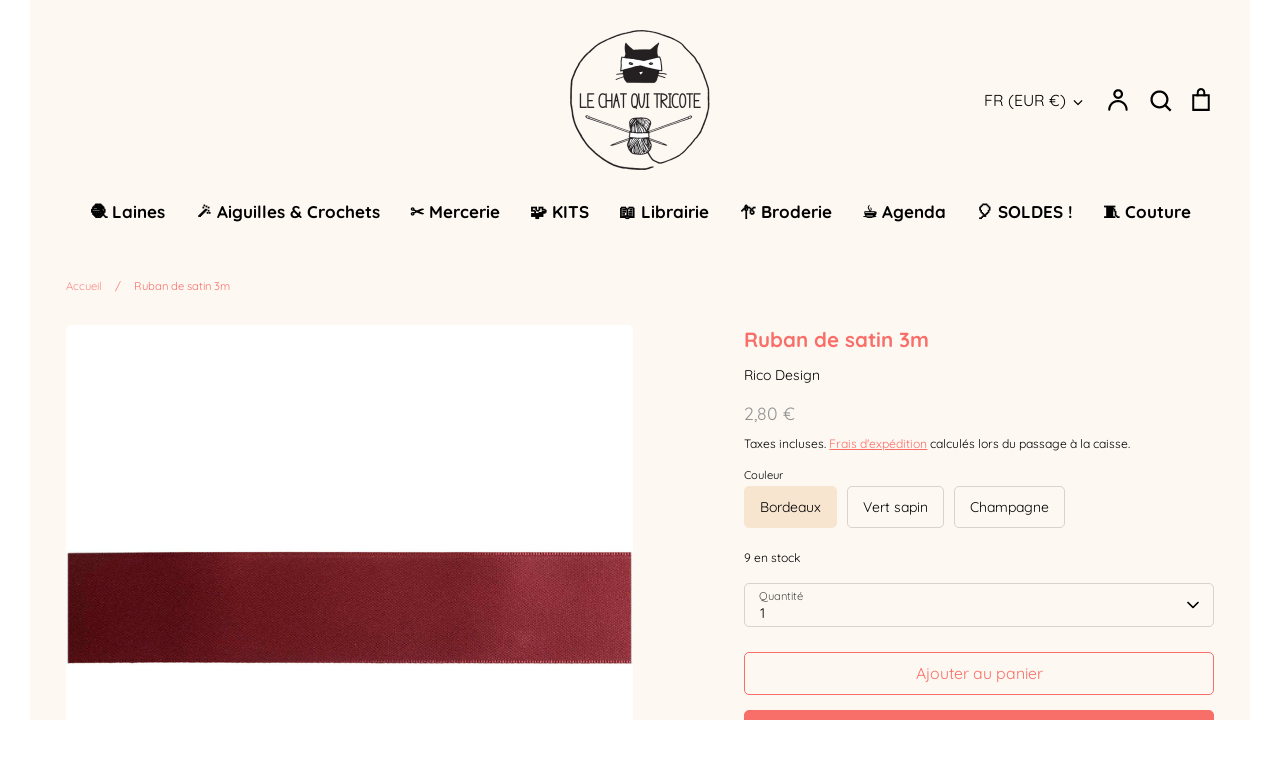

--- FILE ---
content_type: application/javascript
request_url: https://cdn.enlistly.com/trail/le-chat-qui-tricote.myshopify.com-4eaa88347a034184c641692295d74b72.js?shop=le-chat-qui-tricote.myshopify.com
body_size: 219
content:
!function(){function e(e,t){var n={ref:e,shopify_domain:"le-chat-qui-tricote.myshopify.com",landing:window.location.href,referrer:document.referrer,cookie:t};return fetch("https://enlistly.com/trail.json",{method:"POST",headers:{"Content-Type":"application/json"},body:JSON.stringify({trail:n})}).then(function(e){return e.json()})}function t(){for(var e="enlistly_ref=",t=decodeURIComponent(document.cookie).split(";"),n=0;n<t.length;n++){for(var r=t[n];" "===r.charAt(0);)r=r.substring(1);if(0===r.indexOf(e))return r.substring(e.length,r.length)}return""}function n(e){return fetch("/cart/update.js",{method:"POST",headers:{"Content-Type":"application/x-www-form-urlencoded"},body:"attributes[enlistly_ref]="+e})}var r=new URLSearchParams(window.location.search).get("ref"),o=t();null===r&&""===o||e(r,o).then(function(e){""!==e.set_string?(document.cookie=e.set_string,n(t())):""!==o&&n(o)})}();

--- FILE ---
content_type: text/javascript
request_url: https://lechatquitricote-shop.com/cdn/shop/t/14/compiled_assets/scripts.js?v=2766
body_size: -196
content:
(function(){var __sections__={};(function(){for(var i=0,s=document.getElementById("sections-script").getAttribute("data-sections").split(",");i<s.length;i++)__sections__[s[i]]=!0})(),function(){if(__sections__["product-recommendations"])try{let loadProductRecommendations2=function(){const{limit,url}=sectionEl.dataset;fetch(sectionEl.dataset.url).then(response=>response.text()).then(responseText=>{const div=document.createElement("div");div.innerHTML=responseText;const rec=div.querySelector(".product-recommendations");rec&&rec.innerHTML.trim().length&&(document.querySelector(".product-recommendations").innerHTML=rec.innerHTML),theme.initProductTitleAlignmentWatcher(sectionEl,".productRecommendations")}).catch(error=>{console.log(error)})};var loadProductRecommendations=loadProductRecommendations2;const sectionEl=document.querySelector(".product-recommendations");document.addEventListener("shopify:section:load",e=>{sectionEl.dataset.sectionId===e.detail.sectionId&&loadProductRecommendations2()}),document.addEventListener("DOMContentLoaded",loadProductRecommendations2)}catch(e){console.error(e)}}()})();
//# sourceMappingURL=/cdn/shop/t/14/compiled_assets/scripts.js.map?v=2766
